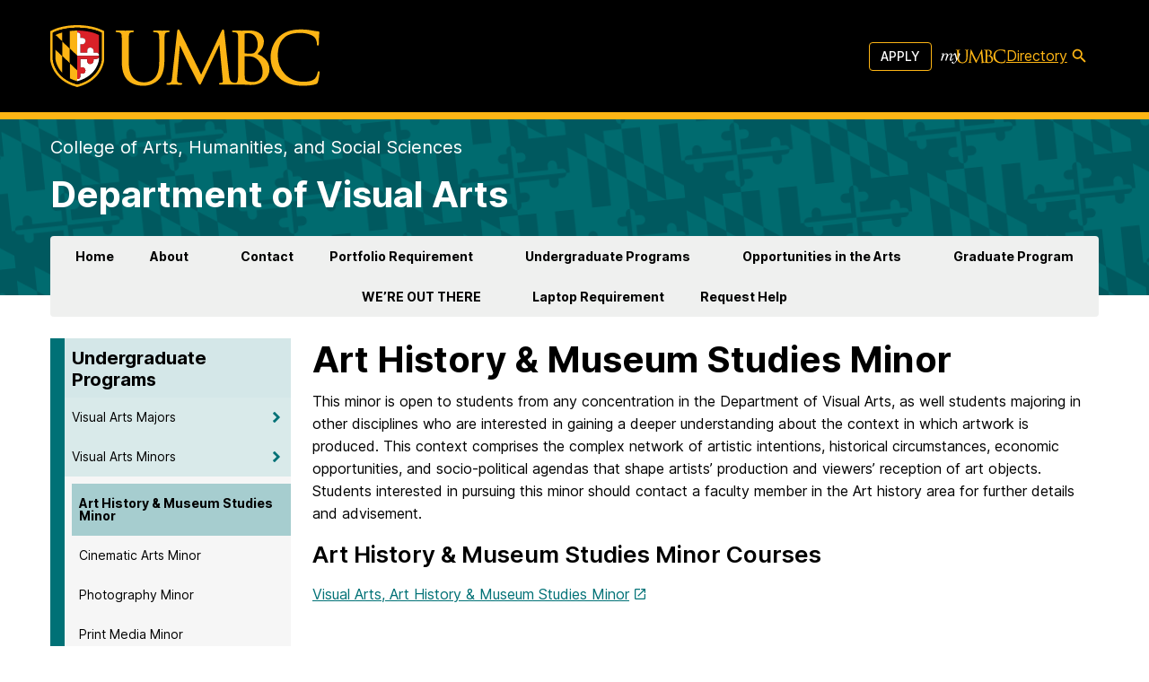

--- FILE ---
content_type: text/javascript
request_url: https://art.umbc.edu/wp-content/themes/sights/js/content.js?ver=5d217ac70980de8a0486ac8e149abcb585cbbe823b3294a0cd113d00008d2d77
body_size: 433
content:
const section_menu_toggle = document.querySelector(".section-menu-toggle")
let section_navigation_empty_links = document.querySelectorAll(".section-nav-empty-link-heading")
const expanders = document.querySelectorAll('.sights-expander-trigger')
const links_with_images = document.querySelectorAll(".entry-content a img")

if(expanders.length) {
  expanders.forEach((el)=>{
    let target = document.getElementById(el.getAttribute('aria-controls'))
    if (target) {
      if (el.getAttribute('aria-expanded') === "true") {
        target.classList.remove('sights-expander-hidden')
      }

      function handle_click(el) {
        let self = el.target

        let do_event = false

        if (el.type === 'keydown') {
          if (el.keyCode === 13 || el.keyCode === 32) {
            do_event = true
          }
        } else if (el.type === 'click') {
          do_event = true
        }

        if (do_event) {
          if (self.getAttribute('aria-expanded') === 'true') {
            self.setAttribute('aria-expanded', false)
            target.classList.add('sights-expander-hidden')
          } else {
            self.setAttribute('aria-expanded', true)
            target.classList.remove('sights-expander-hidden')
          }
        }
      }

      el.addEventListener('click', handle_click)
      el.addEventListener('keydown', handle_click)
    }
  })
}


section_menu_toggle?.addEventListener("click", (el)=>{
  el.target.classList.toggle("shown")
  document.querySelector(".section-menu").classList.toggle("shown")
})


if (section_navigation_empty_links) {
  section_navigation_empty_links.forEach((empty_link)=>{
    let this_id = `${empty_link.getAttribute('id')}`
    let content_string = `${this_id}-content`
    let sibling = empty_link.nextElementSibling

    empty_link.setAttribute("role","button")
    empty_link.setAttribute("tabindex","0")

    if (empty_link.closest("li").classList.contains('current-menu-ancestor')) {
      empty_link.setAttribute("aria-expanded", "true")
    } else {
      empty_link.setAttribute("aria-expanded", "false")
    }

    empty_link.setAttribute("aria-controls", content_string)

    sibling.setAttribute("id", content_string)
    sibling.setAttribute("role", "region")
    sibling.setAttribute("aria-labelledby", this_id)

    function handle_click(el) {
      let self = el.target

      let do_event = false

      if (el.type === 'keydown') {
        if (el.keyCode === 13 || el.keyCode === 32) {
          do_event = true
        }
      } else if (el.type === 'click') {
        do_event = true
      }

      if (do_event) {
        if (self.getAttribute('aria-expanded') === 'true') {
          self.setAttribute('aria-expanded', false)
          sibling.style.display = "none"
        } else {
          self.setAttribute('aria-expanded', true)
          sibling.style.display = "block"
        }
      }
    }

    empty_link.addEventListener('click', handle_click)
    empty_link.addEventListener('keydown', handle_click)
  })
}


links_with_images.forEach((link) => {
  link.closest("a").classList.add("has-image")
})
